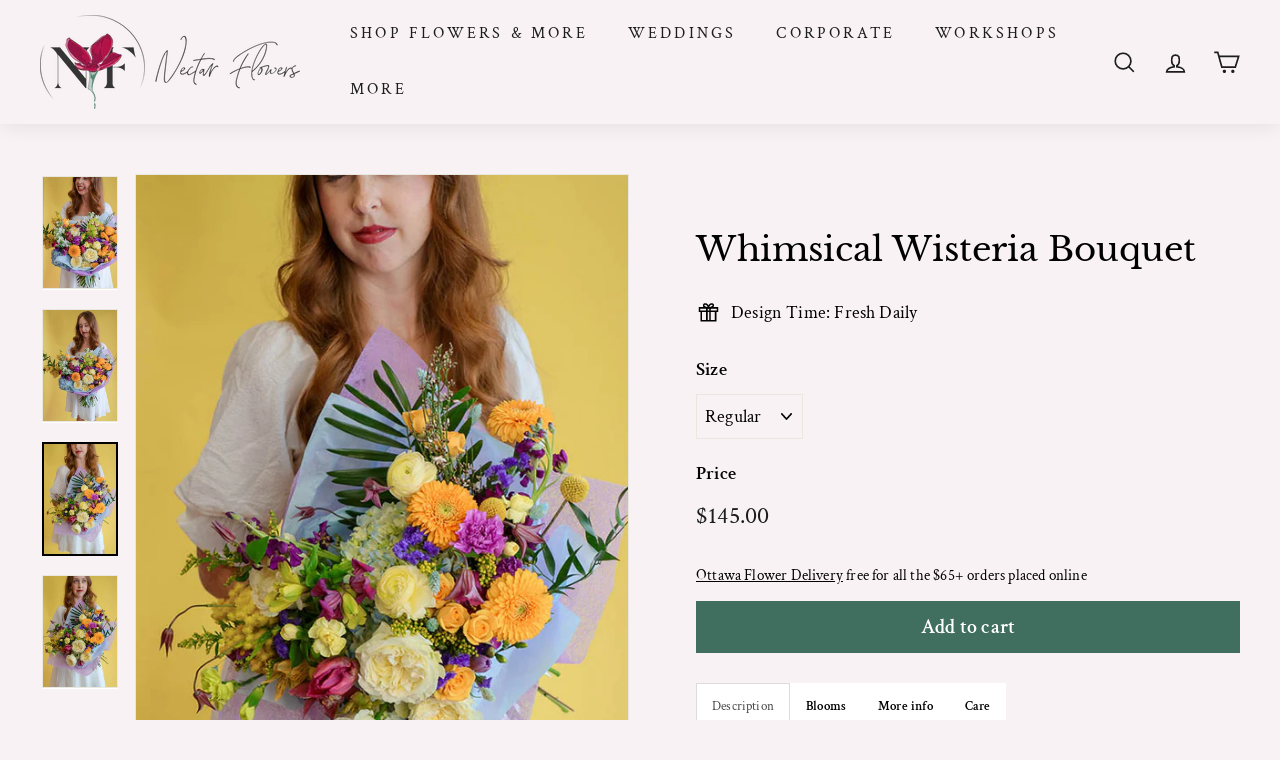

--- FILE ---
content_type: text/html; charset=utf-8
request_url: https://nectarflowersottawa.ca/apps/reviews/products?url=https:/nectarflowersottawa.ca/collections/celebration-flowers/products/whimsical-wisteria-bouquet
body_size: 1435
content:
 [ { "@context": "http://schema.org",  "@type": "ProductGroup",  "@id": "https://nectarflowersottawa.ca/products/whimsical-wisteria-bouquet#product_sp_schemaplus", "mainEntityOfPage": { "@type": "WebPage", "@id": "https://nectarflowersottawa.ca/products/whimsical-wisteria-bouquet#webpage_sp_schemaplus", "sdDatePublished": "2026-01-20T07:20-0500", "sdPublisher": { "@context": "http://schema.org", "@type": "Organization", "@id": "https://schemaplus.io", "name": "SchemaPlus App" } }, "additionalProperty": [    { "@type": "PropertyValue", "name" : "Tags", "value": [  "na"  ] }   ,{"@type": "PropertyValue", "name" : "Size", "value": [  "Regular",  "Premium"  ] }   ],     "brand": { "@type": "Brand", "name": "Nectar Flowers Ottawa",  "url": "https://nectarflowersottawa.ca/collections/vendors?q=Nectar%20Flowers%20Ottawa"  },  "category":"", "color": "", "depth":"", "height":"", "itemCondition":"http://schema.org/NewCondition", "logo":"", "manufacturer":"", "material": "", "model":"",  "hasVariant": [         { "@type" : "Product",  "name" : "Regular",   "sku": 48101364629781,   "mpn": 48101364629781,   "image": "https://nectarflowersottawa.ca/cdn/shop/files/buy-spring-bouquet.jpg?v=1711293565&width=600",     "description": "Description\nIntroducing our latest masterpiece from the floral atelier, the \"Whimsical Wisteria\" - a bouquet that's not just a bunch of flowers, but a rebellion against the mundane. With hues as vibrant as the stories behind every petal, this arrangement boasts the kind of charm that could outshine a double rainbow. Perfect for the dreamer, the doer, or the downright daring, \"Whimsical Wisteria\" doesn't whisper; it sings - a melodious ode to joy and color. If flowers could talk, this one would probably be the life of the party, telling jokes that make even the sunflowers blush. Get ready to bedazzle, to bewitch, and perhaps, to burst into laughter with this brilliant botanical bounty.\nBlooms\n\nSelected designer's assortment of fresh-cut spring blooms arrive perfectly arranged with Italian and local greenery (gorgeous hydrangeas, garden roses, fragrant mathiola, tulips etc.)\n\nStylishly wrapped as a bouquet and delivered with a technical source of water to ensure maximum hydration at all times\nYou can add a modern glass vase in the cart\n\nMore info\n\nFree Standard Flower Delivery in Ottawa if you order online\nComplimentary card message included\nExquisite wrapping - carefully curated by our Floral Designers\nOur bouquets arrive with the water source to keep maximum hydration at all times\nTwo sizes available\nOption to add a glass vase is available in the cart after adding the product \n\nCare\n\nYou can keep the wrapping, as long as the bottom of the stems are visible\nPlace flowers far from sunlight, heat sources, fruits, and electronic devices - Choose a cool spot with good air circulation\nTrim the stems and change water every day\nRemove the stems that are pass their blooming point and enjoy the rest! ♥\n",  "offers": { "@type": "Offer", "url": "https://nectarflowersottawa.ca/products/whimsical-wisteria-bouquet?variant=48101364629781", "@id": "48101364629781",  "inventoryLevel": { "@type": "QuantitativeValue", "value": "-47" },    "availability": "http://schema.org/InStock",     "price" : 145.0, "priceSpecification": [ { "@type": "UnitPriceSpecification", "price": 145.0, "priceCurrency": "CAD" }  ],      "priceCurrency": "CAD", "description": "CAD-14500-$145.00-$145.00 CAD-145.00", "priceValidUntil": "2030-12-21",    "shippingDetails": [  { "@type": "OfferShippingDetails", "shippingRate": { "@type": "MonetaryAmount",    "currency": "CAD" }, "shippingDestination": { "@type": "DefinedRegion", "addressCountry": [  ] }, "deliveryTime": { "@type": "ShippingDeliveryTime", "handlingTime": { "@type": "QuantitativeValue", "minValue": "", "maxValue": "", "unitCode": "DAY" }, "transitTime": { "@type": "QuantitativeValue", "minValue": "", "maxValue": "", "unitCode": "DAY" } }  }  ],   "itemCondition":"http://schema.org/NewCondition",  "brand": { "@type": "Brand", "name": "Nectar Flowers Ottawa",  "url": "https://nectarflowersottawa.ca/collections/vendors?q=Nectar%20Flowers%20Ottawa"  },  "seller": { "@type": "Organization", "name": "Nectar Flowers Ottawa", "@id": "https://nectarflowersottawa.ca#organization_sp_schemaplus" } }   },      { "@type" : "Product",  "name" : "Premium",   "sku": 48101364662549,   "mpn": 48101364662549,   "image": "https://nectarflowersottawa.ca/cdn/shop/files/spring-flowers-buy-online-ottawa.jpg?v=1711293565&width=600",     "description": "Description\nIntroducing our latest masterpiece from the floral atelier, the \"Whimsical Wisteria\" - a bouquet that's not just a bunch of flowers, but a rebellion against the mundane. With hues as vibrant as the stories behind every petal, this arrangement boasts the kind of charm that could outshine a double rainbow. Perfect for the dreamer, the doer, or the downright daring, \"Whimsical Wisteria\" doesn't whisper; it sings - a melodious ode to joy and color. If flowers could talk, this one would probably be the life of the party, telling jokes that make even the sunflowers blush. Get ready to bedazzle, to bewitch, and perhaps, to burst into laughter with this brilliant botanical bounty.\nBlooms\n\nSelected designer's assortment of fresh-cut spring blooms arrive perfectly arranged with Italian and local greenery (gorgeous hydrangeas, garden roses, fragrant mathiola, tulips etc.)\n\nStylishly wrapped as a bouquet and delivered with a technical source of water to ensure maximum hydration at all times\nYou can add a modern glass vase in the cart\n\nMore info\n\nFree Standard Flower Delivery in Ottawa if you order online\nComplimentary card message included\nExquisite wrapping - carefully curated by our Floral Designers\nOur bouquets arrive with the water source to keep maximum hydration at all times\nTwo sizes available\nOption to add a glass vase is available in the cart after adding the product \n\nCare\n\nYou can keep the wrapping, as long as the bottom of the stems are visible\nPlace flowers far from sunlight, heat sources, fruits, and electronic devices - Choose a cool spot with good air circulation\nTrim the stems and change water every day\nRemove the stems that are pass their blooming point and enjoy the rest! ♥\n",  "offers": { "@type": "Offer", "url": "https://nectarflowersottawa.ca/products/whimsical-wisteria-bouquet?variant=48101364662549", "@id": "48101364662549",  "inventoryLevel": { "@type": "QuantitativeValue", "value": "-12" },    "availability": "http://schema.org/InStock",     "price" : 195.0, "priceSpecification": [ { "@type": "UnitPriceSpecification", "price": 195.0, "priceCurrency": "CAD" }  ],      "priceCurrency": "CAD", "description": "CAD-19500-$195.00-$195.00 CAD-195.00", "priceValidUntil": "2030-12-21",    "shippingDetails": [  { "@type": "OfferShippingDetails", "shippingRate": { "@type": "MonetaryAmount",    "currency": "CAD" }, "shippingDestination": { "@type": "DefinedRegion", "addressCountry": [  ] }, "deliveryTime": { "@type": "ShippingDeliveryTime", "handlingTime": { "@type": "QuantitativeValue", "minValue": "", "maxValue": "", "unitCode": "DAY" }, "transitTime": { "@type": "QuantitativeValue", "minValue": "", "maxValue": "", "unitCode": "DAY" } }  }  ],   "itemCondition":"http://schema.org/NewCondition",  "brand": { "@type": "Brand", "name": "Nectar Flowers Ottawa",  "url": "https://nectarflowersottawa.ca/collections/vendors?q=Nectar%20Flowers%20Ottawa"  },  "seller": { "@type": "Organization", "name": "Nectar Flowers Ottawa", "@id": "https://nectarflowersottawa.ca#organization_sp_schemaplus" } }   }    ],   "productGroupID":"9054593745173",  "productionDate":"", "purchaseDate":"", "releaseDate":"",  "review": "",   "sku": null,   "mpn": null,  "weight": { "@type": "QuantitativeValue", "unitCode": "LBR", "value": "" }, "width":"",    "description": "Description\nIntroducing our latest masterpiece from the floral atelier, the \"Whimsical Wisteria\" - a bouquet that's not just a bunch of flowers, but a rebellion against the mundane. With hues as vibrant as the stories behind every petal, this arrangement boasts the kind of charm that could outshine a double rainbow. Perfect for the dreamer, the doer, or the downright daring, \"Whimsical Wisteria\" doesn't whisper; it sings - a melodious ode to joy and color. If flowers could talk, this one would probably be the life of the party, telling jokes that make even the sunflowers blush. Get ready to bedazzle, to bewitch, and perhaps, to burst into laughter with this brilliant botanical bounty.\nBlooms\n\nSelected designer's assortment of fresh-cut spring blooms arrive perfectly arranged with Italian and local greenery (gorgeous hydrangeas, garden roses, fragrant mathiola, tulips etc.)\n\nStylishly wrapped as a bouquet and delivered with a technical source of water to ensure maximum hydration at all times\nYou can add a modern glass vase in the cart\n\nMore info\n\nFree Standard Flower Delivery in Ottawa if you order online\nComplimentary card message included\nExquisite wrapping - carefully curated by our Floral Designers\nOur bouquets arrive with the water source to keep maximum hydration at all times\nTwo sizes available\nOption to add a glass vase is available in the cart after adding the product \n\nCare\n\nYou can keep the wrapping, as long as the bottom of the stems are visible\nPlace flowers far from sunlight, heat sources, fruits, and electronic devices - Choose a cool spot with good air circulation\nTrim the stems and change water every day\nRemove the stems that are pass their blooming point and enjoy the rest! ♥\n",  "image": [      "https:\/\/nectarflowersottawa.ca\/cdn\/shop\/files\/ottawa-florist_31ade703-c32f-4dc7-b427-2eb0335c1380.jpg?v=1711293566\u0026width=600"    ,"https:\/\/nectarflowersottawa.ca\/cdn\/shop\/files\/spring-flowers-buy-online-ottawa.jpg?v=1711293565\u0026width=600"    ,"https:\/\/nectarflowersottawa.ca\/cdn\/shop\/files\/buy-spring-bouquet.jpg?v=1711293565\u0026width=600"    ,"https:\/\/nectarflowersottawa.ca\/cdn\/shop\/files\/spring-flowers-ottawa.jpg?v=1711293564\u0026width=600"      ,"https:\/\/nectarflowersottawa.ca\/cdn\/shop\/files\/ottawa-florist_31ade703-c32f-4dc7-b427-2eb0335c1380.jpg?v=1711293566\u0026width=600"    ], "name": "Whimsical Wisteria Bouquet", "url": "https://nectarflowersottawa.ca/products/whimsical-wisteria-bouquet" }      ,{ "@context": "http://schema.org", "@type": "BreadcrumbList", "name": "Nectar Flowers Ottawa Breadcrumbs Schema by SchemaPlus", "itemListElement": [  { "@type": "ListItem", "position": 1, "item": { "@id": "https://nectarflowersottawa.ca/collections", "name": "Products" } }, { "@type": "ListItem", "position": 2, "item": { "@id": "https://nectarflowersottawa.ca/collections/birthday-flowers", "name": "Birthday Flowers" } },  { "@type": "ListItem", "position": 3, "item": { "@id": "https://nectarflowersottawa.ca/products/whimsical-wisteria-bouquet#breadcrumb_sp_schemaplus", "name": "Whimsical Wisteria Bouquet" } } ] }  ]